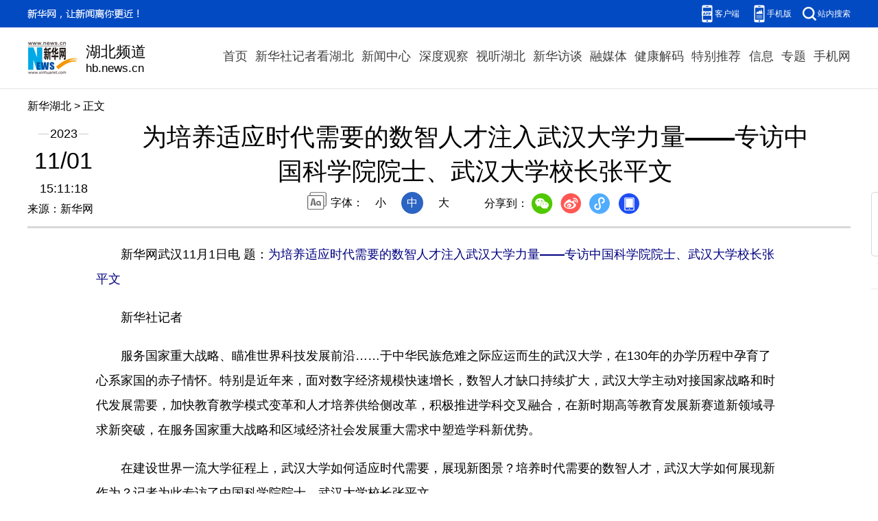

--- FILE ---
content_type: text/html; charset=utf-8
request_url: http://www.hb.xinhuanet.com/20231101/e510f99cb67a4843a813c02afaa68d9d/c.html
body_size: 7894
content:
<!DOCTYPE html><html><meta name="templateId" content="e086577c1c0a458080fb765d8e7b8b41"> <meta http-equiv="Content-Type" content="text/html; charset=utf-8"> <meta name="apple-mobile-web-app-capable" content="yes"> <meta name="apple-mobile-web-app-status-bar-style" content="black"> <meta content="telephone=no" name="format-detection"> <meta http-equiv="X-UA-Compatible" content="IE=edge"> <meta content="width=device-width, initial-scale=1.0, minimum-scale=1.0, maximum-scale=1.0,user-scalable=no" name="viewport"> <div data="datasource:20231101e510f99cb67a4843a813c02afaa68d9d" datatype="content"><meta name="keywords" content="武汉大学，张平文，数智教育"></div> <div data="datasource:20231101e510f99cb67a4843a813c02afaa68d9d" datatype="content"><meta name="description" content="为培养适应时代需要的数智人才注入武汉大学力量——专访中国科学院院士、武汉大学校长张平文-在建设世界一流大学征程上，武汉大学如何适应时代需要，展现新图景？培养时代需要的数智人才，武汉大学如何展现新作为？"></div> <title data="datasource:20231101e510f99cb67a4843a813c02afaa68d9d" datatype="content">
            为培养适应时代需要的数智人才注入武汉大学力量——专访中国科学院院士、武汉大学校长张平文-新华网
        </title> <base target="_blank"> <link rel="stylesheet" href="http://hb.news.cn/23/read/js/reset.css"> <link rel="stylesheet" href="http://hb.news.cn/23/read/js/swiper.min.css"> <link rel="stylesheet" href="http://hb.news.cn/23/read/js/cb_detail_2021_202311.css"> <link rel="stylesheet" href="http://hb.news.cn/23/read/js/detail-sanwu.css"> <link rel="stylesheet" href="http://hb.news.cn/23/read/js/cb_videoPlayer.css"> <script src="http://hb.news.cn/23/read/js/jquery.min.js"></script> <script src="http://hb.news.cn/23/read/js/jweixin-1.6.0.js"></script> <script src="http://hb.news.cn/23/read/js/share.js"></script> <body><div class="fix-ewm domPC" data="datasource:20231101e510f99cb67a4843a813c02afaa68d9d" datatype="content"><img src="http://www.news.cn/detail2020/images/ewm.png" width="94" alt=""> <div class="fxd"><span class="fxd-wx"></span> <a href="javascript:void(0)" class="fxd-wb"></a> <span class="fxd-xcx"></span> <span class="fxd-khd"></span> <div class="fxd-wx-ewm"><img src="zxcode_20231101e510f99cb67a4843a813c02afaa68d9d.jpg"></div> <div class="fxd-xcx-ewm"><img></div> <div class="fxd-khd-ewm"><img src="http://www.news.cn/politics/newpage2020/images/qrcode-app.png"></div></div></div> <div class="domPC"><script src="http://hb.news.cn/23/read/js/smallTop.js"></script></div> <div class="domMobile"><script src="http://www.news.cn/2021mobile/scripts/toppx.js"></script></div> <div class="header domPC" data="datasource:20231101e510f99cb67a4843a813c02afaa68d9d" datatype="content"><div class="header-top clearfix"><div class="header-nav left"><a href="http://hb.news.cn/" target="_blank">新华湖北</a> &gt; 正文</div></div> <div class="header-cont clearfix"><div class="header-time left"><span class="year"><em>2023</em></span> <span class="day"><em>11</em>/<em>01</em></span> <span class="time">15:11:18</span></div> <div class="source">来源：新华网
                </div> <div class="head-line clearfix"><h1><span class="title">为培养适应时代需要的数智人才注入武汉大学力量——专访中国科学院院士、武汉大学校长张平文</span> <span class="btn-audio"></span></h1> <audio id="audioDom" src="" loop="loop" class="hide"></audio> <div class="pageShare"><div class="setFont">字体：
                            <span id="fontSmall">小</span> <span id="fontNormal" class="active">中</span> <span id="fontBig">大</span></div> <div class="share">
                            分享到：<a href="javascript:void(0)" class="wx"></a><a href="javascript:void(0)" class="wb"></a><a href="javascript:void(0)" class="xcx"></a><a href="javascript:void(0)" class="khd"></a> <div class="wx-ewm"><img src="zxcode_20231101e510f99cb67a4843a813c02afaa68d9d.jpg"></div> <div class="xcx-ewm"><img></div> <div class="khd-ewm"><img src="http://www.news.cn/politics/newpage2020/images/qrcode-app.png"></div></div></div></div></div></div> <div class="mheader domMobile"><h1><span class="title">为培养适应时代需要的数智人才注入武汉大学力量——专访中国科学院院士、武汉大学校长张平文</span></h1> <div class="info">
                2023-11-01 15:11:18
                <span>
                    来源：新华网
                </span></div></div> <div class="main clearfix"><div class="main-left"><div id="detail" data="datasource:20231101e510f99cb67a4843a813c02afaa68d9d" datatype="content"><span id="detailContent"><p>&emsp;&emsp;新华网武汉11月1日电 题：<span style="color: #000080;"><strong>为培养适应时代需要的数智人才注入武汉大学力量——专访中国科学院院士、武汉大学校长张平文</strong></span></p><p>&emsp;&emsp;新华社记者</p><p>&emsp;&emsp;服务国家重大战略、瞄准世界科技发展前沿……于中华民族危难之际应运而生的武汉大学，在130年的办学历程中孕育了心系家国的赤子情怀。特别是近年来，面对数字经济规模快速增长，数智人才缺口持续扩大，武汉大学主动对接国家战略和时代发展需要，加快教育教学模式变革和人才培养供给侧改革，积极推进学科交叉融合，在新时期高等教育发展新赛道新领域寻求新突破，在服务国家重大战略和区域经济社会发展重大需求中塑造学科新优势。</p><p>&emsp;&emsp;在建设世界一流大学征程上，武汉大学如何适应时代需要，展现新图景？培养时代需要的数智人才，武汉大学如何展现新作为？记者为此专访了中国科学院院士、武汉大学校长张平文。</p><p style="text-align: center;"><img style="display: block; margin-left: auto; margin-right: auto;" src="20231101e510f99cb67a4843a813c02afaa68d9d_202311010d0bc0a340c84a21b38d2e3cb0914353.jpg" data-material-id="202311011725398" data-name="202311010d0bc0a340c84a21b38d2e3cb0914353.jpg"></p><p style="text-align: left;">&emsp;&emsp;<span style="color: #3598db;">中国科学院院士、武汉大学校长张平文。新华社记者肖艺九 摄</span></p><p style="text-align: left;">&emsp;&emsp;<span style="color: #e03e2d;"><strong>数智教育大学何为？</strong></span></p><p>&emsp;<span style="color: #000080;"><strong>&emsp;记者：</strong></span>数智时代，如何理解大学的责任与义务？</p><p>&emsp;&emsp;<span style="color: #000080;"><strong>张平文</strong></span>：实现高水平科技自立自强，是中国式现代化建设的关键。对当前中国来讲，科技自立自强的“先锋队”就是数智创新、数字技术，以及与数智化相关的商业模式创新等，将深刻影响国家发展竞争力和持续力。而数智时代的特点之一，就是穿透力强，影响社会各行各业，包括政府治理、各行业发展，甚至与个人的成长。大学作为人才培养的主阵地，各个学科也因此受到很大影响，很多学科会发生颠覆性的变化，包括“新工科、新文科、新医科、新农科”的“四新”建设，其中的“新”都与数智化密切相关。</p><p>&emsp;&emsp;大学作为科技第一生产力、人才第一资源、创新第一动力的重要结合点,应立足全球视野、担当时代使命，坚守人才培养、科学研究的核心职能，积极拥抱数智时代并主动回应其带来的变化与挑战。在此背景下，大学如何应对？怎样在培养人才方面适应时代发展需求？如何让大学生具备数字思维、数字素养？如何在数智化方面培养拔尖创新的人才？是非常重要的课题。</p><p>&emsp;&emsp;<span style="color: #000080;"><strong>记者：</strong></span>面对数智化对社会全方面的冲击和影响，大学该如何以积极主动的姿态参与到全球数字治理中？</p><p>&emsp;&emsp;<span style="color: #000080;"><strong>张平文：</strong></span>全球数字治理问题日益凸显，数据安全、个人隐私、道德伦理等方面面临一系列新挑战，数字领域发展不平衡不充分、规则不尽完善、秩序体系不健全等问题尤为突出。大学应充分发挥学科优势，积极参与解决全球性数字问题，助力搭建公平高效的全球数字治理框架，推动数智时代的全球发展和安全。</p><p>&emsp;&emsp;我长期关注和研究数字生态指数，将其分为数字基础、数字能力、数字应用、数字规制四个维度。在数智时代，除科技创新外，一个非常重要的国际博弈领域是数字规制，也就是数字的治理，其背后是安全和发展的平衡。</p><p>&emsp;&emsp;从全世界来看，欧洲在数字治理方面更关注源头治理，强调个人隐私，强调数据的主权。也正是由于欧洲太强调管理，在数字规制方面制定的规章制度非常完善，使得数字经济时代产生的新赛道新模式发展受到了制约。美国在数字治理方面更关注应用端治理，强调发展和创新驱动，推动数字经济各方面进展快、能力强。新加坡、新西兰、智利等国家的数字治理模式也更接近于美国模式。</p><p>&emsp;&emsp;近年来，基于我国庞大的人口产生的庞大数据，国内数字领域的平台企业得以快速发展。我们国家强调安全的同时，也关注发展，平衡点在哪里？我国数字治理方面到底需要一种什么样的模式？目前还在探索中。这要求我们必须在探索的过程中不断加强理论研究，不断丰富中国自己的模式。</p><p>&emsp;&emsp;这恰恰就是大学的切入口和着力点，充分发挥大学的智库作用，为国家制定政策提供一些理论支持、数据支持，在政策制定前对政策影响做前瞻性评估，减少政府政策制定的失误。</p><p style="text-align: center;"><img style="display: block; margin-left: auto; margin-right: auto;" src="20231101e510f99cb67a4843a813c02afaa68d9d_202311015fb5ea6f6a2c4a2d9558f73b61c9c1a7.jpg" data-material-id="202311011631171" data-name="202311015fb5ea6f6a2c4a2d9558f73b61c9c1a7.jpg"></p><p style="text-align: left;">&emsp;&emsp;<span style="color: #3598db;">中国科学院院士、武汉大学校长张平文。新华社记者肖艺九 摄</span></p><p>&emsp;&emsp;<span style="color: #000080;"><strong>记者：</strong></span>大学作为基础研究的主力军，在国家创新驱动发展战略背景下，如何推动数智高端人才培养？</p><p>&emsp;&emsp;<span style="color: #000080;"><strong>张平文：</strong></span>在数智时代，人类面临的重大复杂问题日益凸显，需要增强数字思维，以多学科视角、运用数学方法和信息化手段提供解决方案。大学是基础研究的主力军，也是科技创新的生力军。在数字相关的科技创新方面，尤其是数智高端人才培养，是当前国际竞争的最前沿，也是摆在我们面前最为迫切的问题。</p><p>&emsp;&emsp;客观来看，在很多其他的领域，我国的人才培养是依靠自己，但高端人才培养主要还是靠美国为主的西方国家，现实中，我们很多的高端人才都是有在国外受教育经历的。在中美博弈的时代，必须要清醒意识到，美国等西方国家不会再为我们培养这类高端人才。</p><p>&emsp;&emsp;随着数字经济的快速发展，数智人才也快速增长。大学应扛起培养数智人才的责任，并在人才培养过程中注重数字思维能力提升，这需要强有力的师资队伍和落地场景支撑，需要与国内大型平台企业、国有企业等相关企业和单位紧密合作。虽然压力很大，但是没有退路，只能做好。</p><p>&emsp;&emsp;<strong><span style="color: #e03e2d;">数智教育武大何为？</span></strong></p><p>&emsp;&emsp;<span style="color: #000080;"><strong>记者：</strong></span>在数智时代背景下，武汉大学将如何有组织地开展数智教育人才培养，构建起符合数字化、智能化科技革命发展趋势的人才培养理念？</p><p>&emsp;&emsp;<span style="color: #000080;"><strong>张平文：</strong></span>人才培养需要学科支撑。数智化领域最重要的是算法算力，培养高端的数智化人才，最核心的学科就是数学、统计、计算机等学科支持。基于此，武汉大学在构建符合数字化、智能化科技革命发展趋势的人才培养方面拥有得天独厚的优势。比如，其一，目前数字化领域大量的数据是通过测绘遥感，而武汉大学的测绘遥感学科实力强劲，是国家选定的世界一流建设学科，而且是目前位于世界前列的学科。其二，数据管理又与信息紧密相关的，武汉大学信息管理学院是我国历史最悠久、规模最大、学科实力雄厚的信息管理教育与研究机构。此外，未来数字领域博弈的核心数字规制，与国际法、经济管理等又密切相关。</p><p>&emsp;&emsp;从学科支撑来看，法律、数学、统计、计算机、测绘遥感等均是武汉大学的强项，在数智高端人才培养方面武汉大学具有得天独厚的条件。</p><p>&emsp;<span style="color: #000080;"><strong>&emsp;记者：</strong></span>武汉大学如何推进全校覆盖的数智人才培养体系，培养具有数字思维与数字素养的拔尖创新人才？</p><p>&emsp;&emsp;<span style="color: #000080;"><strong>张平文：</strong></span>推进数智人才培养体系建设，要考虑武汉大学内不同群体的需求。首先，在基础素质培养层面，不管学的什么专业，未来想从事什么工作，所有学生都应该具备数字素养和数字思维。比如在数字空间里，能不能保护好个人的隐私信息；遇到困难时，能不能用数字化手段解决；能否用数智化方式提高工作效率，提高生活质量。</p><p>&emsp;&emsp;其次，在数字领域拔尖创新人才培养层面，科学研究范式和组织模式发生深刻变革，单一学科的研究范式和思维模式，难以实现科技创新的重大突破和复杂问题的解决。要用更广阔的视野来看待，集全校之力将数字素养与技能的培养融入到学校教育体系中，把握交叉融合这一时代发展、科技进步的必然趋势，结合各校实际，加速学科交叉融合步伐，增进多学科协同，更新课程体系，强化交叉领域人才培养。如在传统的数学、计算机、测绘遥感、信息管理、经济管理、法律方面都需要学会用数字工具，用数字技术来赋能，积极将大数据、人工智能、计算机科学与技术等融入其中，在保障学生专业知识储备的同时，提升学生适应社会发展的综合能力。</p><p>&emsp;&emsp;比如，进入数智时代，数字技术对新闻传播的影响和冲击是巨大的，甚至是颠覆性的。如果新闻传播的教育不及时掌握新媒体传播的手段、特点、方式方法，就会在新闻传播领域落伍。在这样的环境下，推动新闻传播教育转变的关键点不再是依靠过去传统的新闻传播教学力量，而是推动新闻传播与其他学科结合起来，把理工科的方式方法引入到新闻传播教育，借多学科的力量共同应对，关注新闻传播领域数智人才的培养。</p><p style="text-align: center;"><img style="display: block; margin-left: auto; margin-right: auto;" src="20231101e510f99cb67a4843a813c02afaa68d9d_202311017980e3b6b35c4b38ac94e88cf6dcb73c.jpg" data-material-id="202311011800833" data-name="202311017980e3b6b35c4b38ac94e88cf6dcb73c.jpg"></p><p style="text-align: left;">&emsp;&emsp;<span style="color: #3598db;">武汉大学校园一角。新华社记者肖艺九 摄</span></p><p>&emsp;&emsp;<span style="color: #000080;"><strong>记者：</strong></span>武汉大学如何构建符合未来经济社会发展和国家战略需求的数智人才培养模式？</p><p>&emsp;&emsp;<span style="color: #000080;"><strong>张平文：</strong></span>数字技术发展带来的是人才培养的巨大挑战，是教育认知范式的革命，甚至可能需要教学体系重构。同时，这也是机遇，在服务国家重大战略和区域经济社会发展重大需求中塑造学科新优势。在数智人才培养方面，武汉大学过去已经进行了积极的探索，打下了坚实的基础，全校曾一度拥有300多门相关课程，一方面说明各方都很重视数智人才培养，但另外一方面，也反映出知识碎片化明显，缺少核心课程。</p><p>&emsp;&emsp;对此，武汉大学正围绕课程需求、课程供给和实践平台三个维度，对相关培养体系进行重构。首先，我们组建专家学者队伍，全面梳理数据科学，以及数智时代所需的知识技术体系，把300多门课程凝练成了最核心的10多门课程。同时，组织了一批专业老师对每门课程撰写统一的教学大纲，编写统一的教材，形成逻辑更加清晰、标准相对一致的数智教育课程体系。</p><p>&emsp;&emsp;其次，从数字技术、数字知识学习的特点出发，通过校地校企合作等方式，注重实践锻炼和训练，塑造学科新优势。一方面，学校针对各个学科知识体系不同，但又与数智时代密切相关，及时搜集整理不同科学的课程需求、实践平台需求。另一方面，针对不同需求，学校在课程优化和实践平台建设方面加大统一管理和资源匹配，形成组织化的人才培养体系。我们目前已经建设了一大批实践平台，让广大学生得以在“零距离”的实验实习实践中了解前沿技术，增强“数智”技能，成长为符合实际需求的数智人才。</p><p>&emsp;&emsp;这个过程中，重点和难点之一就在于对原有课程的高度凝练和重构。原有的300多门课大部分都是受到学生广泛欢迎的，凝练新的课程体系，需要不断调整视角，不断讨论，不断更新知识体系，最终达到新的共识。新的课程体系未来效果如何，还有待在实践中进一步评估，这是我们构建符合未来经济社会发展和国家战略需求的数智人才培养模式的必经过程。</p><p style="text-align: center;"><img style="display: block; margin-left: auto; margin-right: auto;" src="20231101e510f99cb67a4843a813c02afaa68d9d_2023110141290354979e4b4ba8205584041a8b7b.jpg" data-material-id="202311011177268" data-name="2023110141290354979e4b4ba8205584041a8b7b.jpg"></p><p style="text-align: left;">&emsp;&emsp;<span style="color: #3598db;">武汉大学校园一角。新华社记者肖艺九 摄</span></p><p>&emsp;&emsp;<span style="color: #000080;"><strong>记者：</strong></span>为什么在武汉大学开展数智人才培养改革？武汉大学的数智人才培养有何特色？</p><p>&emsp;&emsp;<span style="color: #000080;"><strong>张平文：</strong></span>这是时代的需要，有效提高人才培养与社会需求的匹配度，帮助学生与时俱进，能够适应甚至引领时代发展。数字经济规模快速增长，数智人才缺口持续扩大，尤其是高端人才的缺口是巨大的，学生对这一领域的学习需求也是巨大的，这就是改革的动力。</p><p>&emsp;&emsp;武汉大学认识到了这一点，本身学科建设具有天然优势，并逐步构建起数智化培养框架和学科专业体系，我们给学校所有学生都提供了数智人才的培养通道，准备好了课程“菜单”，从通识教育、应用技能、跨学科赋能、高端拔尖人才等不同培养层级，无论学数学、计算机、测绘遥感的，还是学信息管理、国际法的，都可以在武汉大学的培养体系下，找到适合自己的数智学习课程、实践平台，提升自己的数字思维能力。（记者李鹏翔、侯文坤、饶饶、潘志伟）</p></span> <div id="articleEdit"><span class="tiyi1 domPC"><a href="javascript:void(0);" class="advise">【纠错】</a> <div id="advisebox01" class="tiyi01" style="display:none;"><div><iframe id="jc_link1" border="0" marginwidth="0" framespacing="0" marginheight="0" frameborder="0" noresize="noresize" scrolling="no" vspale="0" style="width:600px;height:350px;float:left;"></iframe></div> <div class="tiyi03"><div id="jc_close1" style="cursor:pointer;"><img src="http://www.news.cn/images/syicon/space.gif" width="24" height="24" border="0"></div></div></div></span> <span class="editor"> 【责任编辑:连迅】 </span></div></div> <div class="nextpage clearfix" style="display:none"><div class="nextpage-tit">阅读下一篇：</div> <div class="nextpage-cont"><a href="###"></a></div></div></div></div> <div class="foot"><script src="http://lib.xinhuanet.com/common/foot.js"></script></div> <div data="datasource:20231101e510f99cb67a4843a813c02afaa68d9d" datatype="content"><div id="fontsize" style="display:none;">
                张平文
            </div> <div id="fontcolor" style="display:none;">
                中国科学院院士、武汉大学校长
            </div> <div id="wxpic" style="display:none;"><img src="20231101e510f99cb67a4843a813c02afaa68d9d_202311018b1168259611475f9a2cd7995eb36ec2.jpg"></div> <div id="wxtitle" style="display:none;">
                为培养适应时代需要的数智人才注入武汉大学力量——专访中国科学院院士、武汉大学校长张平文
            </div></div> <script>
        //微信分享图功能
        var wxfxPic = $.trim($("#wxpic").find("img").attr("src"));
        var wxfxTit = $.trim($("#wxtitle").html());
        var detaiWxPic = $("#wxsharepic").attr("src");
        if (wxfxPic == "") {
            wxfxPic = 'http://lib.news.cn/common/sharelogo.jpg';
        } else {
            wxfxPic = window.location.href.replace("c.html", wxfxPic)
        }
        wxConfig({
            title: wxfxTit,
            desc: '新华网，让新闻离你更近！',
            link: window.location.href,
            imgUrl: wxfxPic
        });
    </script> <script src="http://hb.news.cn/23/read/js/xhCommonFun.js"></script> <script src="http://hb.news.cn/23/read/js/fixedNav.js"></script> <script src="http://hb.news.cn/23/read/js/cb-video.js"></script> <script src="http://hb.news.cn/23/read/js/pager.js"></script> <script src="http://hb.news.cn/23/read/js/cb_detail_sanwu_20220721.js"></script></body></html>

--- FILE ---
content_type: text/css
request_url: http://hb.news.cn/23/read/js/cb_detail_2021_202311.css
body_size: 3885
content:
.left {
  float: left;
}

.right {
  float: right;
}

.hide {
  display: none;
}

.domMobile {
  display: none;
}

.nav .nav-cont,
.header,
.main {
  width: 1200px;
  margin: 0 auto;
}

/*.logo-index {
  position: absolute;
  width: 70px;
  height: 50px;
  left: 50%;
  top: 0;
  margin-left: -690px;
  z-index: 99;
  background: url(http://www.news.cn/detail2020/images/logo.png) 0 0 no-repeat;
}
*/
.topAd {
  width: 1200px;
  margin: 0 auto;
}

.smallTop {
  z-index: 9999 !important;
}

#cbVideoCompress{
	display:none;

}
.header {
  height: 185px;
  position: relative;
  text-align: center;
  border-bottom: 3px solid #d9d9d9;
}

.header .header-top {
  height: 30px;
  margin-top: 15px;
}

.header .header-time {
  width: 105px;
  text-align: center;
}

.header .header-time span {
  display: block;
  width: 100%;
  text-align: center;
  color: #000;
}

.header .header-time .year {
  height: 20px;
  display: block;
  background: url(http://www.news.cn/detail2020/images/bgYear.png) 50% 50% no-repeat;
}

.header .header-time .year em {
  font-size: 18px;
  background: #fff;
  font-style: normal;
  padding: 0 2px;
}

.header .header-time .day {
  height: 40px;
  font-size: 34px;
  margin: 10px 0;
}

.header .header-time .day em {
  font-style: normal;
}

.header .header-time .time {
  font-size: 18px;
  height: 20px;
}

.header .header-cont {
  margin-top: 10px;
}

.header .source {
  position: absolute;
  left: 0;
  top: 150px;
}

.header h1 {
  text-align: center;
  height: 80px;
  padding: 0 20px;
  line-height: 1.4em;
  margin-bottom: 15px;
  font-size: 36px;
  align-items: center;
  display: flex;
  justify-content: center;
  align-items: center;
}

.header h1 .title {
  max-width: 95%;
}

.header .setFont {
  height: 32px;
  line-height: 32px;
  background: url(http://www.news.cn/detail2020/images/icon-font.png) 0 0 no-repeat;
  padding-left: 34px;
  display: inline-block;
}

.header .setFont span {
  display: inline-block;
  width: 32px;
  height: 32px;
  margin: 0 5px;
  cursor: pointer;
}


.header .setFont span.active {
  background: #2c64c3;
  color: #fff;
  border-radius: 100%;
}

.header .share {
  height: 30px;
  line-height: 30px;
  padding-left: 34px;
  display: inline-block;
  vertical-align: middle;
  position: relative;
  z-index: 999;
}

.header .share * {
  vertical-align: middle;
}

.header .share a {
  width: 32px;
  height: 32px;
  display: inline-block;
  margin: 0 5px;
  transition: all .1s;
}



.header .share .wx {
  background: url(http://www.news.cn/detail2020/images/share.png) 0 0 no-repeat;
}

.header .share .wb {
  background: url(http://www.news.cn/detail2020/images/share.png) -45px 0 no-repeat;
}

.header .share .xcx {
  background: url(http://www.news.cn/detail2020/images/share.png) -133px 0 no-repeat;
}

.header .share .khd {
  background: url(http://www.news.cn/detail2020/images/share.png) -90px 0 no-repeat;
}

.header .share .wx-ewm,
.header .share .xcx-ewm,
.header .share .khd-ewm {
  margin-bottom: 24px;
  width: 150px;
  height: 150px;
  background-color: #348CEC;
  color: #808080;
  border-radius: 4px;
  overflow: hidden;
  text-align: center;
  position: absolute;
  left: 50px;
  top: 40px;
  display: none;
  z-index: 99;
}

.header .share .xcx-ewm {
  left: 125px;
}

.header .share .khd-ewm {
  left: 170px;
}

.header .share .wx-ewm img,
.header .share .xcx-ewm img,
.header .share .khd-ewm img {
  display: block;
  width: 135px;
  height: 135px;
  margin: 8px auto;
}

.main .main-left {
  width: 860px;
}

.main .main-right {
  width: 300px;
  padding-top: 20px;
}

.main #detail {
  font-size: 18px;
  line-height: 2em;
  padding-top: 20px;
}

.main #detail p {
  padding-bottom: 20px;
}

.main #detail p img {
  max-width: 90%;
  height: auto !important;
  margin: 0 auto;
  display: block;
}
.main #detail #detailContent img {
  max-width: 100%;
  height: auto !important;
  margin: 0 auto;
  display: block;
}
.columBox {
  margin-bottom: 20px;
}

.columBox .col-tit {
  position: relative;
  height: 40px;
  line-height: 40px;
  border-bottom: 1px solid #e3e3e3;
  margin-bottom: 10px;
  overflow: hidden;
}

.columBox .col-tit span {
  position: relative;
  left: 0;
  top: 0;
  float: left;
  height: 38px;
  line-height: 38px;
  font-size: 18px;
  font-weight: bold;
  padding: 0 10px 0 30px;
  background: url(http://www.news.cn/detail2020/images/icon-colum.png) 0 50% no-repeat;
  border-bottom: 3px solid #2a3d96;
  z-index: 3;
}

.book {
  margin: 20px 0;
  background: url(http://www.news.cn/detail2020/images/bgBook.png);
  height: 201px;
  overflow: hidden;
  font-size: 12px;
}

.book li {
  float: left;
  width: 50%;
  text-align: center;
  box-sizing: border-box;
  padding-top: 21px;
}

.book li img {
  width: 110px;
  height: 110px;
}

.book .book-tit {
  margin: 5px 0;
  font-size: 14px;
  height: 40px;
  overflow: hidden;
}

.bookList {
  background: #ddedf8;
}

.bookList li {
  float: left;
  width: 138px;
  text-align: center;
  margin: 4px 0 4px 4px;
  background: #fff;
}

.bookList li img {
  width: 110px;
  height: 110px;
}

.bookList li .pic {
  margin: 10px 0 5px;
}

.bookList li .title {
  height: 60px;
  margin-bottom: 5px;
  overflow: hidden;
}

.bookList li .title a {
  font-size: 14px;
}

.bookList li:first-child {
  margin: 4px 0 4px 6px;
}

.hotList li {
  position: relative;
  line-height: 1.6em;
  margin-bottom: 15px;
  padding-left: 30px;
}

.hotList li:before {
  content: "";
  text-align: center;
  color: #fff;
  width: 24px;
  height: 32px;
  position: absolute;
  left: 0;
  top: 0;
  background: url(http://www.news.cn/detail2020/images/hotList.png) 0 -232px no-repeat;
}

.hotList .first:before {
  background: url(http://www.news.cn/detail2020/images/hotList.png) 0 0 no-repeat;
}

.hotList .second:before {
  background: url(http://www.news.cn/detail2020/images/hotList.png) 0 -76px no-repeat;
}

.hotList .third:before {
  background: url(http://www.news.cn/detail2020/images/hotList.png) 0 -152px no-repeat;
}

.hotList li:nth-child(1):before {
  content: "1";
}

.hotList li:nth-child(2):before {
  content: "2";
}

.hotList li:nth-child(3):before {
  content: "3";
}

.hotList li:nth-child(4):before {
  content: "4";
}

.hotList li:nth-child(5):before {
  content: "5";
}

.hotList li:nth-child(6):before {
  content: "6";
}

.hotList li:nth-child(7):before {
  content: "7";
}

.hotList li:nth-child(8):before {
  content: "8";
}

.hotList li:nth-child(9):before {
  content: "9";
}

.hotList li:nth-child(10):before {
  content: "10";
}

.relatedNews li {
  margin: 15px 0;
  padding-bottom: 15px;
  border-bottom: 1px solid #E6E6E6;
}

.relatedNews li a {
  display: block;
  margin: 10px 0;
  font-size: 18px;
  font-weight: 600;
  color: #404040;

}

.relatedNews li .info {
  font-size: 14px;
  color: #808080;
  line-height: 28px;
}

.relatedNews li .time {
  font-size: 14px;
  color: #808080;
  line-height: 28px;
}

.video li {
  clear: both;
  overflow: hidden;
  margin-bottom: 15px;
}

.video li .pic {
  height: 169px;
  width: 100%;
  position: relative;
  border-radius: 6px;
}
.video li .pic img{
  width: 100%;
}
.video li .tit {
  line-height: 1.6em;
  width: 100%;
  box-sizing: border-box;
  padding: 5px 5px 5px 50px;
  color: #fff;
  position: absolute;
  left: 0;
  bottom: 0;
  z-index: 1;
  /* Permalink - use to edit and share this gradient: https://colorzilla.com/gradient-editor/#000000+0,000000+100&0+0,0.65+100 */
  background: -moz-linear-gradient(top, rgba(0, 0, 0, 0) 0%, rgba(0, 0, 0, 0.65) 100%);
  /* FF3.6-15 */
  background: -webkit-linear-gradient(top, rgba(0, 0, 0, 0) 0%, rgba(0, 0, 0, 0.65) 100%);
  /* Chrome10-25,Safari5.1-6 */
  background: linear-gradient(to bottom, rgba(0, 0, 0, 0) 0%, rgba(0, 0, 0, 0.65) 100%);
  /* W3C, IE10+, FF16+, Chrome26+, Opera12+, Safari7+ */
  filter: progid:DXImageTransform.Microsoft.gradient(startColorstr='#00000000', endColorstr='#a6000000', GradientType=0);
  /* IE6-9 */
}

.video li .tit a {
  color: #fff;
}

.video li a:before {
  content: "";
  position: absolute;
  width: 35px;
  height: 35px;
  left: 5px;
  bottom: 5px;
  z-index: 2;
  background: url(http://www.news.cn/detail2020/images/icon-video.png) 0 0 no-repeat;
}

.video li .col-source {
  height: 20px;
  line-height: 20px;
  margin-top: 5px;
}

.fixVideo {
  position: fixed;
  top: 85px;
  width:300px;
}

.main-left .nextpage {
  height: 70px;
  line-height: 70px;
  margin: 20px 0;
  background: #f5fbff;
  border-top: 1px solid #dde8f3;
  border-bottom: 1px solid #dde8f3;
}

.main-left .nextpage .nextpage-tit {
  margin-left: 3%;
  float: left;
  box-sizing: border-box;
  width: 15%;
  height: 100%;
  font-size: 16px;
  color: #008aff;
  padding-left: 30px;
  background: url(http://www.news.cn/detail2020/images/icon-nextpage.png) 0 25px no-repeat;
}

.main-left .nextpage .nextpage-cont {
  float: left;
  width: 82%;
  height: 100%;
  text-align: left;
  overflow: hidden;
}

.main-left .nextpage .nextpage-cont a {
  display: flex;
  /*鍨傜洿鎺掑垪*/
  flex-direction: column;
  /* align-items: center; */
  /*鐢变簬flex-direction: column锛屽洜姝lign-items浠ｈ〃鐨勬槸姘村钩鏂瑰悜*/
  justify-content: center;
  /*鐢变簬flex-direction: column锛屽洜姝ustify-content浠ｈ〃鐨勬槸鍨傜洿鏂瑰悜*/
  height: 100%;
  font-size: 20px;
  line-height: 1.4em;
  padding: 0 10px;
  color: #008aff;
}

.fix-ewm {
  position: fixed;
  left: 50%;
  top: 280px;
  margin-left: 630px;
}

.fix-ewm .fxd {
  margin-top: 10px;
  height: 200px;
  background: url(http://www.news.cn/detail2020/images/share1.png) 50% 0 no-repeat;
}

.fix-ewm .fxd-wx-ewm,
.fix-ewm .fxd-xcx-ewm,
.fix-ewm .fxd-khd-ewm {
  margin-bottom: 24px;
  width: 145px;
  height: 145px;
  background-color: #348CEC;
  color: #808080;
  border-radius: 4px;
  overflow: hidden;
  text-align: center;
  position: absolute;
  left: -23px;
  top: 195px;
  display: none;
}

.fix-ewm .fxd-khd-ewm {
  top: 332px;
}

.fix-ewm .fxd-xcx-ewm {
  top: 285px;
}

.fix-ewm .fxd-xcx-ewm img,
.fix-ewm .fxd-wx-ewm img,
.fix-ewm .fxd-khd-ewm img {
  display: block;
  width: 135px;
  height: 135px;
  margin: 5px auto;
}

.fix-ewm .fxd-wx {
  display: inline-block;
  position: absolute;
  left: 30px;
  top: 160px;
  width: 34px;
  height: 30px;
  cursor: pointer;
  background: url(http://www.news.cn/detail2020/images/shar2.png) 50% 0 no-repeat;
}

.fix-ewm .fxd-wb {
  display: inline-block;
  position: absolute;
  left: 30px;
  top: 205px;
  width: 34px;
  height: 30px;
  cursor: pointer;
  background: url(http://www.news.cn/detail2020/images/shar2.png) 50% -101px no-repeat;
}

.fix-ewm .fxd-xcx {
  display: inline-block;
  position: absolute;
  left: 30px;
  top: 250px;
  width: 34px;
  cursor: pointer;
  height: 30px;
  background: url(http://www.news.cn/detail2020/images/shar2.png) 50% -150px no-repeat;
}

.fix-ewm .fxd-khd {
  display: inline-block;
  position: absolute;
  left: 30px;
  top: 295px;
  width: 34px;
  cursor: pointer;
  height: 30px;
  background: url(http://www.news.cn/detail2020/images/shar2.png) 50% -48px no-repeat;
}

.topFixed {
  position: fixed;
  left: 0;
  top: 0;
  width: 100%;
  height: 65px;
  line-height: 75px !important;
  background: #fff;
  -webkit-box-shadow: 0 0px 15px 0 #b1b1b1;
  box-shadow: 0 5px 15px 0 #b1b1b1;
  border-top: 1px solid #ccc;
  border-bottom: 1px solid #ccc;
  line-height: 65px;
  overflow: hidden;
  z-index: 9999;
}

.btn-audio {
  display: inline-block;
  width: 32px;
  height: 32px;
  margin-left: 10px;
  vertical-align: middle;
  border: 2px solid #027bfb;
  border-radius: 100%;
  cursor: pointer;
  position: relative;
}

.btn-audio:after {
  content: "";
  width: 18px;
  height: 18px;
  position: absolute;
  left: 7px;
  top: 7px;
  background: url(http://www.news.cn/detail2020/images/audio-play.gif) no-repeat;
}

.btn-audio-play:after {
  content: "";
  width: 18px;
  height: 18px;
  position: absolute;
  left: 7px;
  top: 7px;
  background: url(http://www.news.cn/detail2020/images/music.gif) no-repeat;
}

.pageVideo {
  display: none;
}

#detail .player-container {
  margin: 0 auto;
  overflow: hidden;
  text-align: left;
  text-indent: 0;
  margin-bottom: 15px !important;
}

/*ie10浠ヤ笅*/
.simpleVideo {
  text-align: center;
}

.simpleVideo video {
  margin: 0 auto;
}

/*ie10浠ヤ笅*/
#div_currpage {
  margin-top: 20px;
}

#div_currpage span {
  display: inline-block;
  width: 26px;
  height: 26px;
  font-size: 12px;
  font-weight: 600;
  color: #FFF;
  text-align: center;
  line-height: 26px;
  background-color: #348CEC;
}

#div_currpage a {
  display: inline-block;
  padding: 0 10px;
  height: 26px;
  font-size: 12px;
  color: #818181;
  text-align: center;
  line-height: 26px;
  background-color: #F1F3F5;
  transition: all .4s;
  -moz-transition: all .4s;
  ;
  /* Firefox 4 */
  -webkit-transition: all .4s;
  /* Safari & Chrome */
  -o-transition: all .4s;
  ;
  /* Opera */
}

#div_currpage a:hover {
  color: #FFF;
  background-color: #348CEC;
}

#articleEdit {
  padding: 30px 0 10px;
  margin: 0 10px 20px 10px;
  text-align: right;
  font-size: 12px;
}

.tiyi1 {
  position: relative;
  z-index: 100;
  display: none;
}

.tiyi1 .tiyi01 {
  position: absolute;
  left: -445px;
  top: 25px;
  background-color: #FFF;
  height: 342px;
  width: 600px;
  visibility: visible;
}

.tiyi1 .tiyi03 {
  position: absolute;
  left: 570px;
  top: 2px;
  background: url("http://www.news.cn/images/syicon/space.gif") 0 -131px no-repeat;
  width: 24px;
  height: 24px;
}

.tiyi1 .advise,
.tiyi1 .advise2 {
  cursor: pointer;
  color: #8a0000
}

.ad2020 div {
  width: 100% !important;
  margin-bottom: 20px !important;
}

.ad2020 div img {
  width: 100% !important;
}

.player-container .dhy-video{
  position: static!important;
}
.media-box{
  min-height: auto!important;
}
 #sdgc .list-item {
   margin-bottom: 17px;
   padding-bottom: 12px;
   height: 80px;
   -webkit-box-sizing: border-box;
   -moz-box-sizing: border-box;
   box-sizing: border-box;
   border-bottom: 1px dotted #999
 }

 #sdgc .list-item .img {
   width: 120px;
   height: 67px;
   float: left;
   margin-right: 10px;
   overflow: hidden
 }

 #sdgc .list-item .img img {
   width: 100%;
   height: 100%
 }

 #sdgc .list-item .tit a {
   display: block;
   font-size: 15px;
   line-height: 22px;
   height: 44px;
   margin-bottom: 2px;
   margin-top: -5px;
   color: #333
 }

 #sdgc .list-item .tit span {
   display: inline-block;
   padding: 0 5px;
   font-size: 13px;
   line-height: 17px;
   background: #e30000;
   color: #fff
 }

 #sdgc .list-item .tit span a {
   height: auto;
   font-size: 13px;
   line-height: 17px;
   display: inline-block;
   background: #e30000;
   color: #fff
 }
 
.yd_gg{width:1200px; height:auto; margin:0px auto; padding-top:20px;} 
.yd_gg img{width:1200px; height:auto;!important} 
.yd_gg1{width:100%; height:auto; margin:0px auto; padding-top:20px;}
.yd_gg1 img{width:100%; height:auto;!important} 
	
@media screen and (max-width: 767px) {

  .domPC {
      display: none;
  }

  .domMobile {
      display: block;
  }

  .pageVideo {
      width: 100%;
  }

  .mob-top .mob-top-nav {
      border-bottom: 10px solid #f5f5f5;
  }

  .mheader {
      text-align: center;
      padding-top: 15px;
  }

  .mheader .title {
      font-size: 24px;
      line-height: 32px;
      text-align: center;
  }

  .mheader h1 {
      font-size: 24px;
      line-height: 32px;
      margin-bottom: 10px;
      padding: 0 10px;
  }

  .mheader .info {
      font-size: 14px;
      color: #646d81;
  }

  .main {
      width: 100%;
      box-sizing: border-box;
      padding: 0 10px;
      font-size: 16px;
      overflow: hidden;
  }

  .main .main-left {
      width: 100%;
  }

  .main #detail img {
      max-width: 100%;
      height: auto;
  }

  .main #detail {
      font-size: 18px;
  }

  .main-left .nextpage {
      height: auto;
      line-height: 2em;
      margin: 20px 0 20px;
      background: #f5fbff;
      border-top: 1px solid #dde8f3;
      border-bottom: 1px solid #dde8f3;
  }

  .main-left .nextpage .nextpage-tit {
      margin-left: 5%;
      margin-top: 15px;
      width: 95%;
      height: 30px;
      line-height: 30px;
      font-size: 16px;
      overflow: hidden;
      background: url(http://www.news.cn/detail2020/images/icon-nextpage.png) 0 5px no-repeat;
  }

  .main-left .nextpage .nextpage-cont {
      width: 100%;
      height: auto;
      margin: 10px 0;
      text-align: center;
  }

  .main .main-right {
      width: 100%;
      padding-top: 0;
  }

  .main-left .nextpage .nextpage-cont a {
      font-size: 20px;
  }

  .hotList li a {
      font-size: 16px;
  }

  .book {
      margin: 20px 0;
      position: relative;
      background: none;
      background-size: 100% 100%;
      height: auto;
      overflow: hidden;
      font-size: 18px;
      border-right: 3px solid #ddedf7;
  }

  .book::before {
      content: "";
      position: absolute;
      left: 0;
      top: 0;
      width: 80px;
      height: 12px;
      background: url(http://www.news.cn/detail2020/images/bgMobileBook.jpg) 0 0 no-repeat;
      background-size: 100% auto;
      overflow: hidden;
  }

  .book::after {
      content: "";
      position: absolute;
      right: 0;
      bottom: 0;
      width: 80px;
      height: 12px;
      background: url(http://www.news.cn/detail2020/images/bgMobileBook.jpg) 0 0 no-repeat;
      background-size: 100% auto;
      overflow: hidden;
  }

  .book li {
      padding: 20px 10px;
      min-height: 200px;
      border: 3px solid #ddedf7;
      border-right: 0;
  }

  .book li .book-tit {
      font-size: 16px;
      line-height: 1.6em;
      height: 45px;
      overflow: hidden;
  }

  .video li {
      height: auto;
      position: relative;
  }

  .video li img {
      width: 100%;
      height: auto;
  }

  .video li .pic {
      height: auto;
  }
  
  #articleEdit {
      padding: 10px 0 10px;
      margin: 0 10px 0 10px;
      text-align: right;
      font-size: 12px;
  }
  
  
}

--- FILE ---
content_type: application/javascript; charset=utf-8
request_url: http://hb.news.cn/23/read/js/xhCommonFun.js
body_size: 1589
content:
var hasSwiper = false;
var cbDetailConfig = {
    detailAtlasDisplayPc: false, //设置点击图片显示图集
    detailAtlasDisplayMob: true,
    detailSetFontSizePc: true, //设置控制标题字号
    detailSetFontSizeMob: false,
    detailSetFontColorPc: true, //设置控制标题颜色
    detailSetFontColorMob: true,
}


$("script").each(function () {
    if ($(this).attr("src") && $(this).attr("src").indexOf("swiper") > -1) {
        hasSwiper = true
    }
})
if (!hasSwiper) {
    var xhHead = document.getElementsByTagName('head')[0];
    var xhScript = document.createElement('script');
    xhScript.type = 'text/javascript';
    xhScript.src = "https://imgs.news.cn/global/lib/swiper/swiper3.4.2/swiper.min.js";
    var xhCss = document.createElement('link');
    xhCss.rel = 'stylesheet';
    xhCss.href = "https://imgs.news.cn/global/lib/swiper/swiper3.4.2/swiper.min.css";
    xhHead.appendChild(xhScript);
    xhHead.appendChild(xhCss);
}

function detailAtlasDisplay() {

    var atlasStyle = "<style>.mobPicSwiper {width: 100%;height: 100%;position: fixed;top: 0;left: 0;right: 0;bottom: 0;background-color: #000;z-index: 999999;display: none;}.mobPicSwiper .swiper-slide {display: flex;justify-content: center;align-items: center;text-align: center;}.mobPicSwiper .swiper-slide img {max-width: 100%; height: auto;}.mobPicSwiper .swiper-pagination-fraction {color: #fff;}</style>"
    $('body').append(atlasStyle);

    $("#detailContent,#detail").on("click", "img", function () {
        console.log(22)
        var slide_lists = ""
        $("#detailContent img,#detail img").each(function () {
            var imgUrl = $(this).attr("src")
            if (imgUrl.indexOf("svg+xml") == -1 && imgUrl.indexOf("space.gif") == -1) {
                slide_lists += '<div class="swiper-slide"><img src="' + imgUrl + '" alt=""></div>';
            }
        })
        var swiperHtml =
            '<div class="mobPicSwiper swiper-container"><div class="swiper-wrapper">' +
            slide_lists + '</div><div class="swiper-pagination"></div></div>'
        $('body').append(swiperHtml);

        var actUrl = $(this).attr("src")
        $(".mobPicSwiper .swiper-slide").each(function () {
            var swiperImgsrc = $(this).find("img").attr("src");
            // console.log(swiperImgsrc.indexOf("svg+xml") == -1)
            if (swiperImgsrc.indexOf(actUrl) > -1) {
                var actIndex = $(this).index()
                mobPicSwiper(actIndex)
            }
        })
        $(".mobPicSwiper").on("click", function () {
            // var slide_lists = ""
            $(".mobPicSwiper").remove()
        })
    })

    function mobPicSwiper(actNb) {
        $(".mobPicSwiper").show()
        var _mobPicSwiper = new Swiper('.mobPicSwiper', {
            // autoHeight: true,
            initialSlide: actNb,
            pagination: '.mobPicSwiper .swiper-pagination',
            paginationType: 'fraction'
        });
    }
}

function detailSetFontSize() {
    if (cbDetailConfig.detailSetFont == false) {
        return false;
    }
    var titleSize = $.trim($("#fontsize").html());
    //设置字号
    if (titleSize != '') {
        $('.head-line .title').css({
            "font-size": titleSize + "px"
        });
    }
}

function detailSetFontColor() {
    var titleColor = $.trim($("#fontcolor").html());
    //设置颜色
    if (titleColor != '') {
        $('.head-line .title').css({
            'color': titleColor
        });
        $('.mheader .title').css({
            'color': titleColor
        });
    }
}

//执行函数位置
$(function () {
    ////正文图片点击弹出细览图集功能-通用js中的函数
    var isMobile = (/iPad|iPhone|Android|Windows Phone|Nokia/).test(navigator.userAgent); //当前访问设备为移动端
    if (isMobile) {
        if (cbDetailConfig.detailAtlasDisplayMob !== false) {
            console.log("detailAtlasDisplayMob")
            detailAtlasDisplay();
        }
        if (cbDetailConfig.detailSetFontSizeMob !== false) {
            console.log("detailSetFontSizeMob")
            detailSetFontSize();
        }
        if (cbDetailConfig.detailSetFontColorMob !== false) {
            console.log("detailSetFontColorMob")
            detailSetFontColor();
        }
    }
    if (!isMobile) {
        if (cbDetailConfig.detailAtlasDisplayPc !== false) {
            console.log("detailAtlasDisplayPc")
            detailAtlasDisplay();
        }
        if (cbDetailConfig.detailSetFontSizePc !== false) {
            console.log("detailSetFontSizePc")
            detailSetFontSize();
        }
        if (cbDetailConfig.detailSetFontColorPc !== false) {
            console.log("detailSetFontColorPc")
            detailSetFontColor();
        }
    }
})

--- FILE ---
content_type: application/javascript; charset=utf-8
request_url: http://lib.xinhuanet.com/common/foot.js
body_size: 464
content:

var footLibStyle =   '<style>'+
                        '.lib-foot{margin-top:40px;padding:20px 0;font-size:14px;line-height:26px;text-align:center;color:#fff;background:#024ac2}@media screen and (max-width: 768px) {.lib-foot {margin-top: 10px;font-size:12px}}'+
                      '</style>'
var footLibDom =   '<div class="lib-foot">'+
                      '<p>Copyright © 2000 - ' + new Date().getFullYear() + ' XINHUANET.com　All Rights Reserved.</p>'+
                      '<p>制作单位：新华网股份有限公司　　版权所有：新华网股份有限公司</p>'+
                    '</div>'


$('body').append(footLibStyle + footLibDom)


--- FILE ---
content_type: application/javascript; charset=utf-8
request_url: http://hb.news.cn/23/read/js/smallTop.js
body_size: 2363
content:
var topPcStyles =
    '<style>'+
        '.top .part{width:1200px;}'+
        '.top .top-upper{width:100%;height:40px;background:#024ac2}'+
        '.top .top-upper .slogan{width:163px;height:40px;background:url(http://www.news.cn/2023homepro/images/slogan.png) center center no-repeat}'+
        '.top .top-upper .top-upper-cont{font-size:0}'+
        '.top .top-upper .top-upper-cont .channel{position:relative;z-index:30;display:inline-block;margin-left:22px;font-size:12px;line-height:40px;color:#fff;cursor:pointer}'+
        '.top .top-upper .top-upper-cont .channel a{color:#fff}'+
        '.top .top-upper .top-upper-cont .channel span{padding-right:15px;background:url(http://www.news.cn/2023homepro/images/icon-down.png) right center no-repeat}'+
        '.top .top-upper .top-upper-cont .channel .sub{display:none;position:absolute;top:40px;line-height:26px;padding:10px;width:510px;-webkit-box-shadow:0 2px 5px #ccc;-moz-box-shadow:0 2px 5px #ccc;box-shadow:0 2px 5px #ccc;background:#fff;border:1px solid #ccc;border-top:0}'+
        '.top .top-upper .top-upper-cont .channel .sub a{display:inline-block;color:#666;margin-left:5px;margin-right:5px}'+
        '.top .top-upper .top-upper-cont .channel:hover .sub{display:block}'+
        '.top .top-upper .top-upper-cont .newspapers .sub{left:-18px}'+
        '.top .top-upper .top-upper-cont .local .sub{left:-103px}'+
        '.top .top-upper .top-upper-cont .contract .sub{left:-136px;width:458px}'+
        '.top .top-upper .top-upper-cont .client{padding-left:24px;background:url(http://www.news.cn/2023homepro/images/icon-phone.png) left center no-repeat;color:#fff}'+
        '.top .top-upper .top-upper-cont .client a{color:#fff}'+
        '.top .top-upper .top-upper-cont .client .sub{width:100px;left:-30px}'+
        '.top .top-upper .top-upper-cont .client img{width:100px;height:100px}'+
        '.top .top-upper .top-upper-cont .wap{margin-left:16px;padding-left:24px;background:url(http://www.news.cn/2023homepro/images/icon-wap.png) left center no-repeat;color:#fff}'+
        '.top .top-upper .top-upper-cont .wap a{color:#fff}'+
        '.top .top-upper .top-upper-cont .wap .sub{width:100px;left:-30px}'+
        '.top .top-upper .top-upper-cont .wap img{width:100px;height:100px}'+
        '.top .top-upper .top-upper-cont .search{margin-left:16px;padding-left:22px;background:url(http://www.news.cn/2023homepro/images/icon-search.png) left center no-repeat;color:#fff}'+
        '.top .top-upper .top-upper-cont .search a{color:#fff}'+
        '.top .top-cont{-webkit-box-sizing:border-box;-moz-box-sizing:border-box;box-sizing:border-box;padding:10px 0;height:90px;width:100%;border-bottom:1px solid #e4e4e4;background:#fff}'+
        '.top .top-cont .logo img{height:100%;width:auto; padding-top:8px }'+
        '.top .top-cont .company{margin-left:10px; padding-top:8px }'+
        '.top .top-cont .company,.top .top-cont{font-size:17px;line-height:24px;display:block;color:#000}'+
        '.top .top-cont .company span{font-size:22px;line-height:24px;display:block;color:#000; padding-top:6px }'+
        '.top .top-cont .company .stock{font-weight:700;font-size:12px}'+
        '.top .top-cont .company .stock i{color:#378de4}'+
        '.top .top-cont .nav{width:950px;-webkit-box-sizing:border-box;-moz-box-sizing:border-box;box-sizing:border-box;padding:8px 0;font-size:0;white-space:nowrap; text-align:right}'+
		'.top .top-cont .nav .nav-top{line-height:28px;display:none;vertical-align:top;font-size:14px;color:#999999;}'+
		'.top .top-cont .nav .nav-top a{margin-left:9.5px;line-height:28px;display:inline-block;vertical-align:top;font-size:14px;color:#999999;}'+
		'.top .top-cont .nav .nav-top span{font-size:14px;color:#ffa92b;margin-left:9.5px;}'+
		'.top .top-cont .nav .nav-bottom{font-size:18px;color:#404040;ine-height:40px; padding-top:12px}'+
        '.top .top-cont .nav .nav-bottom a{font-size:18px;color:#404040;margin-left:11.2px}'+
    '</style>'
var topPcDom = '<div class="top domPc domPC">'+ 
                '<div class="top-upper"> '+ 
                  '<div class="part clearfix"> '+
                    '<div class="slogan left"> </div>'+
                    '<div class="top-upper-cont right">'+
                     
                      '<div class="channel client"><a href="https://app.xinhuanet.com/" target="_blank">客户端</a>'+
                        // '<div class="sub"> '+
                        //   '<div class="sub-cont"> <img src="http://www.news.cn/2023homepro/images/qrcode-app.png" alt=""></div>'+
                        // '</div>'+
                      '</div>'+
                      '<div class="channel wap">手机版'+
                        '<div class="sub">'+
                          '<div class="sub-cont"> <img src="http://www.news.cn/2023homepro/images/qrcode-wap.png" alt=""></div>'+
                        '</div>'+
                      '</div>'+
                      '<div class="channel search"><a href="http://so.news.cn/" target="_blank">站内搜索</a></div>'+
                    '</div>'+
                  '</div>'+
                '</div>'+
                '<div class="top-cont">'+
                  '<div class="part clearfix"> '+
                    '<div class="logo left"><a href="http://hb.news.cn/" target="_blank"><img src="http://hb.news.cn/23/read/logo_re.jpg" alt=""></a></div>'+
                    '<div class="company left"><span>湖北频道</span>hb.news.cn</div>'+
                    '<div class="nav right">'+
                      '<div class="nav-item nav-top"><a href="http://www.news.cn/" target="_blank">新华网首页</a><a href="http://www.gov.cn/" target="_blank">中国政府网</a><a href="http://www.news.cn/company/" target="_blank">公司官网</a><span>股票代码：603888</span><span>新闻热线：027-68881538</span></div>'+
                      '<div class="nav-item nav-bottom"><a href="http://hb.news.cn/" target="_blank">首页</a><a href="http://hb.news.cn/newscenter/khb/index.html" target="_blank">新华社记者看湖北</a><a href="http://hb.news.cn/newscenter/index.html" target="_blank">新闻中心</a><a href="http://hb.news.cn/newscenter/bwyc.html" target="_blank">深度观察</a><a href="http://hb.news.cn/video/index.html" target="_blank">视听湖北</a><a href="http://hb.news.cn/xhft/" target="_blank">新华访谈</a><a href="http://hb.news.cn/newscenter/rmt.html" target="_blank">融媒体</a><a href="http://hb.news.cn/jkjm/index.html" target="_blank">健康解码</a><a href="http://hb.news.cn/qt/tbtj.html" target="_blank">特别推荐</a><a href="http://hb.news.cn/xinxi/index.html" target="_blank">信息</a><a href="http://hb.news.cn/zhuanti/index.html" target="_blank">专题</a><a href="http://hb.news.cn/mobile/index.htm" target="_blank">手机网</a></div>'+
                    '</div>'+
                  '</div>'+
                '</div>'+
              '</div>'
$('body').prepend(topPcStyles + topPcDom)

function jfSwitch() {
    var currUrl = window.location.href
    var flag = currUrl.indexOf('gate/big5')
    var ftzw = 'tp://big5.news.cn/gate/big5/www.news.cn'
    var jtzw = 'tp://www.news.cn'
    if (flag < 0) {
        // 文字变繁体
        $('.ChineseType').html(
            '<a href="ht' + ftzw + '" target="_blank">中文/繁体</a>'
        )
    } else {
        // 文字变简体
        $('.ChineseType').html(
            '<a href="ht' + jtzw + '" target="_blank">中文/简体</a>'
        )
    }
}

function createScript(url, callback) {
    var oScript = document.createElement('script')
    oScript.type = 'text/javascript'
    oScript.async = true
    oScript.defer = true
    oScript.charset = 'utf-8'
    oScript.src = url
    /*
     ** script标签的onload和onreadystatechange事件
     ** IE6/7/8支持onreadystatechange事件
     ** IE9/10支持onreadystatechange和onload事件
     ** Firefox/Chrome/Opera支持onload事件
     */

    // 判断IE8及以下浏览器
    var isIE = !-[1]
    if (isIE) {
        oScript.onreadystatechange = function () {
            if (this.readyState == 'loaded' || this.readyState == 'complete') {
                callback()
            }
        }
    } else {
        // IE9及以上浏览器，Firefox，Chrome，Opera
        oScript.onload = function () {
            callback()
        }
    }
    document.body.appendChild(oScript)
}
createScript(
    '//wza.news.cn/dist/aria.js?appid=7c11fb3e5d5e6bc07fc782d63ab71188',
    function () {
        console.log('OK')
    }
)

$(function () {  jfSwitch() })

--- FILE ---
content_type: text/plain;charset=UTF-8
request_url: http://api.home.news.cn/wx/jsapi.do?callback=jQuery112405011375350844347_1768875368375&mpId=390&url=http%3A%2F%2Fwww.hb.xinhuanet.com%2F20231101%2Fe510f99cb67a4843a813c02afaa68d9d%2Fc.html&_=1768875368376
body_size: 331
content:
jQuery112405011375350844347_1768875368375({"code":200,"description":"操作成功","content":{"signature":"493170f92f0e154fb43857d223853b84d9643503","appId":"wxbb5196cf19a1a1af","nonceStr":"be119d28f1404e269e85ab5ab94ab346","url":"http://wwwhbxinhuanetcom/20231101/e510f99cb67a4843a813c02afaa68d9d/chtml","timestamp":1768875369}});